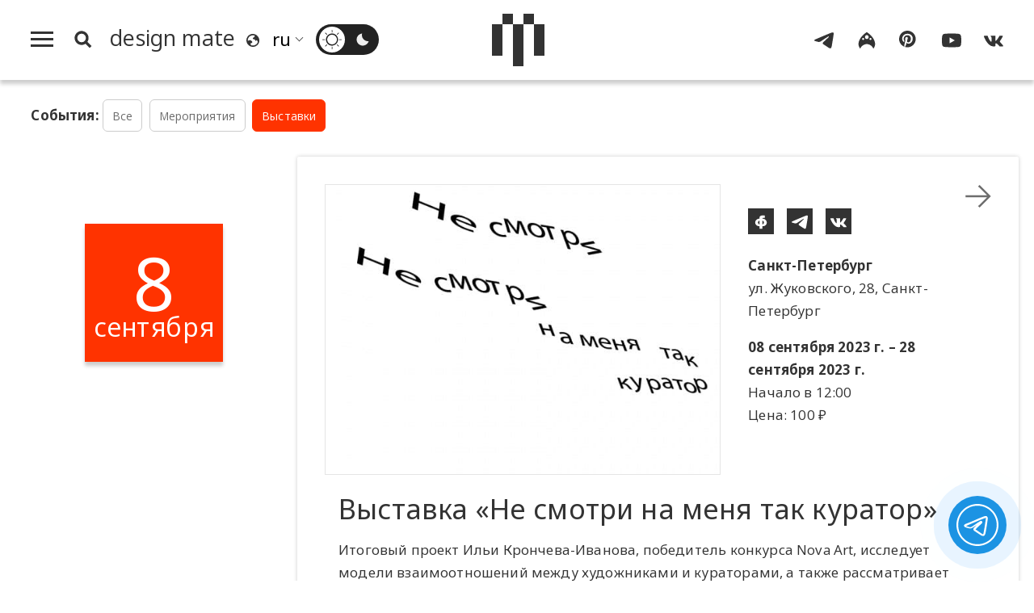

--- FILE ---
content_type: text/javascript; charset=UTF-8
request_url: https://translate-pa.googleapis.com/v1/supportedLanguages?client=te&display_language=ru&key=AIzaSyBWDj0QJvVIx8XOhRegXX5_SrRWxhT5Hs4&callback=callback
body_size: 3014
content:
// API callback
callback({
  "sourceLanguages": [
    {
      "language": "auto",
      "name": "Определить язык"
    },
    {
      "language": "ab",
      "name": "абхазский"
    },
    {
      "language": "awa",
      "name": "авадхи"
    },
    {
      "language": "av",
      "name": "аварский"
    },
    {
      "language": "az",
      "name": "азербайджанский"
    },
    {
      "language": "ay",
      "name": "аймара"
    },
    {
      "language": "sq",
      "name": "албанский"
    },
    {
      "language": "alz",
      "name": "алур"
    },
    {
      "language": "am",
      "name": "амхарский"
    },
    {
      "language": "en",
      "name": "английский"
    },
    {
      "language": "ar",
      "name": "арабский"
    },
    {
      "language": "hy",
      "name": "армянский"
    },
    {
      "language": "as",
      "name": "ассамский"
    },
    {
      "language": "aa",
      "name": "афарский"
    },
    {
      "language": "af",
      "name": "африкаанс"
    },
    {
      "language": "ace",
      "name": "ачехский"
    },
    {
      "language": "ach",
      "name": "ачоли"
    },
    {
      "language": "ban",
      "name": "балийский"
    },
    {
      "language": "bm",
      "name": "бамбара"
    },
    {
      "language": "eu",
      "name": "баскский"
    },
    {
      "language": "bci",
      "name": "бауле"
    },
    {
      "language": "ba",
      "name": "башкирский"
    },
    {
      "language": "be",
      "name": "белорусский"
    },
    {
      "language": "bal",
      "name": "белуджский"
    },
    {
      "language": "bem",
      "name": "бемба"
    },
    {
      "language": "bn",
      "name": "бенгальский"
    },
    {
      "language": "bew",
      "name": "бетави"
    },
    {
      "language": "bik",
      "name": "бикольский"
    },
    {
      "language": "my",
      "name": "бирманский"
    },
    {
      "language": "bg",
      "name": "болгарский"
    },
    {
      "language": "bs",
      "name": "боснийский"
    },
    {
      "language": "br",
      "name": "бретонский"
    },
    {
      "language": "bua",
      "name": "бурятский"
    },
    {
      "language": "bho",
      "name": "бходжпури"
    },
    {
      "language": "cy",
      "name": "валлийский"
    },
    {
      "language": "war",
      "name": "варайский"
    },
    {
      "language": "hu",
      "name": "венгерский"
    },
    {
      "language": "ve",
      "name": "венда"
    },
    {
      "language": "vec",
      "name": "венетский"
    },
    {
      "language": "wo",
      "name": "волоф"
    },
    {
      "language": "vi",
      "name": "вьетнамский"
    },
    {
      "language": "gaa",
      "name": "га"
    },
    {
      "language": "haw",
      "name": "гавайский"
    },
    {
      "language": "ht",
      "name": "гаитянский креольский"
    },
    {
      "language": "gl",
      "name": "галисийский"
    },
    {
      "language": "kl",
      "name": "гренландский"
    },
    {
      "language": "el",
      "name": "греческий"
    },
    {
      "language": "ka",
      "name": "грузинский"
    },
    {
      "language": "gn",
      "name": "гуарани"
    },
    {
      "language": "gu",
      "name": "гуджарати"
    },
    {
      "language": "fa-AF",
      "name": "дари"
    },
    {
      "language": "da",
      "name": "датский"
    },
    {
      "language": "dz",
      "name": "дзонг-кэ"
    },
    {
      "language": "din",
      "name": "динка"
    },
    {
      "language": "doi",
      "name": "догри"
    },
    {
      "language": "dov",
      "name": "домбе"
    },
    {
      "language": "dyu",
      "name": "дьюла"
    },
    {
      "language": "zu",
      "name": "зулу"
    },
    {
      "language": "iba",
      "name": "ибанский"
    },
    {
      "language": "iw",
      "name": "иврит"
    },
    {
      "language": "ig",
      "name": "игбо"
    },
    {
      "language": "yi",
      "name": "идиш"
    },
    {
      "language": "ilo",
      "name": "илоканский"
    },
    {
      "language": "id",
      "name": "индонезийский"
    },
    {
      "language": "iu-Latn",
      "name": "Инуктут (латиница)"
    },
    {
      "language": "iu",
      "name": "Инуктут (слоговое письмо)"
    },
    {
      "language": "ga",
      "name": "ирландский"
    },
    {
      "language": "is",
      "name": "исландский"
    },
    {
      "language": "es",
      "name": "испанский"
    },
    {
      "language": "it",
      "name": "итальянский"
    },
    {
      "language": "yo",
      "name": "йоруба"
    },
    {
      "language": "kk",
      "name": "казахский"
    },
    {
      "language": "kn",
      "name": "каннада"
    },
    {
      "language": "yue",
      "name": "кантонский"
    },
    {
      "language": "kr",
      "name": "канури"
    },
    {
      "language": "pam",
      "name": "капампанганский"
    },
    {
      "language": "btx",
      "name": "каро"
    },
    {
      "language": "ca",
      "name": "каталанский"
    },
    {
      "language": "kek",
      "name": "кекчи"
    },
    {
      "language": "qu",
      "name": "кечуа"
    },
    {
      "language": "cgg",
      "name": "кига"
    },
    {
      "language": "kg",
      "name": "киконго"
    },
    {
      "language": "rw",
      "name": "киньяруанда"
    },
    {
      "language": "ky",
      "name": "киргизский"
    },
    {
      "language": "zh-CN",
      "name": "китайский"
    },
    {
      "language": "ktu",
      "name": "китуба"
    },
    {
      "language": "trp",
      "name": "кокборок"
    },
    {
      "language": "kv",
      "name": "коми"
    },
    {
      "language": "gom",
      "name": "конкани"
    },
    {
      "language": "ko",
      "name": "корейский"
    },
    {
      "language": "co",
      "name": "корсиканский"
    },
    {
      "language": "xh",
      "name": "коса"
    },
    {
      "language": "kri",
      "name": "крио"
    },
    {
      "language": "crh",
      "name": "Крымскотатарский (кириллица)"
    },
    {
      "language": "crh-Latn",
      "name": "Крымскотатарский (латиница)"
    },
    {
      "language": "ku",
      "name": "курдский (курманджи)"
    },
    {
      "language": "ckb",
      "name": "курдский (сорани)"
    },
    {
      "language": "kha",
      "name": "кхаси"
    },
    {
      "language": "km",
      "name": "кхмерский"
    },
    {
      "language": "lo",
      "name": "лаосский"
    },
    {
      "language": "ltg",
      "name": "латгальский"
    },
    {
      "language": "la",
      "name": "латинский"
    },
    {
      "language": "lv",
      "name": "латышский"
    },
    {
      "language": "lij",
      "name": "лигурский"
    },
    {
      "language": "li",
      "name": "лимбургский"
    },
    {
      "language": "ln",
      "name": "лингала"
    },
    {
      "language": "lt",
      "name": "литовский"
    },
    {
      "language": "lmo",
      "name": "ломбардский"
    },
    {
      "language": "lg",
      "name": "луганда"
    },
    {
      "language": "chm",
      "name": "луговомарийский"
    },
    {
      "language": "luo",
      "name": "луо"
    },
    {
      "language": "lb",
      "name": "люксембургский"
    },
    {
      "language": "mfe",
      "name": "маврикийский креольский"
    },
    {
      "language": "mad",
      "name": "мадурский"
    },
    {
      "language": "mai",
      "name": "майтхили"
    },
    {
      "language": "mak",
      "name": "макасар"
    },
    {
      "language": "mk",
      "name": "македонский"
    },
    {
      "language": "mg",
      "name": "малагасийский"
    },
    {
      "language": "ms",
      "name": "малайский"
    },
    {
      "language": "ms-Arab",
      "name": "малайский (джави)"
    },
    {
      "language": "ml",
      "name": "малаялам"
    },
    {
      "language": "dv",
      "name": "мальдивский"
    },
    {
      "language": "mt",
      "name": "мальтийский"
    },
    {
      "language": "mam",
      "name": "мамский"
    },
    {
      "language": "mi",
      "name": "маори"
    },
    {
      "language": "mr",
      "name": "маратхи"
    },
    {
      "language": "mwr",
      "name": "марвади"
    },
    {
      "language": "mh",
      "name": "маршалльский"
    },
    {
      "language": "mni-Mtei",
      "name": "мейтейлон (манипури)"
    },
    {
      "language": "lus",
      "name": "мизо"
    },
    {
      "language": "min",
      "name": "минангкабау"
    },
    {
      "language": "mn",
      "name": "монгольский"
    },
    {
      "language": "gv",
      "name": "мэнский"
    },
    {
      "language": "ndc-ZW",
      "name": "ндау"
    },
    {
      "language": "nr",
      "name": "ндебеле (южный)"
    },
    {
      "language": "new",
      "name": "неварский"
    },
    {
      "language": "de",
      "name": "немецкий"
    },
    {
      "language": "ne",
      "name": "непальский"
    },
    {
      "language": "nl",
      "name": "нидерландский"
    },
    {
      "language": "bm-Nkoo",
      "name": "нко"
    },
    {
      "language": "no",
      "name": "норвежский"
    },
    {
      "language": "nus",
      "name": "нуэр"
    },
    {
      "language": "oc",
      "name": "окситанский"
    },
    {
      "language": "or",
      "name": "ория"
    },
    {
      "language": "om",
      "name": "оромо"
    },
    {
      "language": "os",
      "name": "осетинский"
    },
    {
      "language": "pag",
      "name": "пангасинанский"
    },
    {
      "language": "pa",
      "name": "панджаби (гурмукхи)"
    },
    {
      "language": "pa-Arab",
      "name": "панджаби (шахмукхи)"
    },
    {
      "language": "pap",
      "name": "папьяменто"
    },
    {
      "language": "pl",
      "name": "польский"
    },
    {
      "language": "pt",
      "name": "португальский (Бразилия)"
    },
    {
      "language": "pt-PT",
      "name": "португальский (Португалия)"
    },
    {
      "language": "ps",
      "name": "пушту"
    },
    {
      "language": "ro",
      "name": "румынский"
    },
    {
      "language": "rn",
      "name": "рунди"
    },
    {
      "language": "ru",
      "name": "русский"
    },
    {
      "language": "sm",
      "name": "самоанский"
    },
    {
      "language": "sg",
      "name": "санго"
    },
    {
      "language": "sa",
      "name": "санскрит"
    },
    {
      "language": "sat-Latn",
      "name": "Сантали (латиница)"
    },
    {
      "language": "sat",
      "name": "Сантали (ол-чики)"
    },
    {
      "language": "zap",
      "name": "сапотекский"
    },
    {
      "language": "ss",
      "name": "свати"
    },
    {
      "language": "ceb",
      "name": "себуанский"
    },
    {
      "language": "se",
      "name": "северносаамский"
    },
    {
      "language": "crs",
      "name": "сейшельский креольский"
    },
    {
      "language": "nso",
      "name": "сепеди"
    },
    {
      "language": "sr",
      "name": "сербский"
    },
    {
      "language": "st",
      "name": "сесото"
    },
    {
      "language": "szl",
      "name": "силезский"
    },
    {
      "language": "bts",
      "name": "сималунгун"
    },
    {
      "language": "si",
      "name": "сингальский"
    },
    {
      "language": "sd",
      "name": "синдхи"
    },
    {
      "language": "scn",
      "name": "сицилийский"
    },
    {
      "language": "sk",
      "name": "словацкий"
    },
    {
      "language": "sl",
      "name": "словенский"
    },
    {
      "language": "so",
      "name": "сомалийский"
    },
    {
      "language": "sw",
      "name": "суахили"
    },
    {
      "language": "su",
      "name": "сунданский"
    },
    {
      "language": "sus",
      "name": "сусу"
    },
    {
      "language": "tg",
      "name": "таджикский"
    },
    {
      "language": "ty",
      "name": "таитянский"
    },
    {
      "language": "th",
      "name": "тайский"
    },
    {
      "language": "ber-Latn",
      "name": "тамазигхтский"
    },
    {
      "language": "ber",
      "name": "тамазигхтский (тифинаг)"
    },
    {
      "language": "ta",
      "name": "тамильский"
    },
    {
      "language": "tt",
      "name": "татарский"
    },
    {
      "language": "te",
      "name": "телугу"
    },
    {
      "language": "tet",
      "name": "тетум"
    },
    {
      "language": "bo",
      "name": "тибетский"
    },
    {
      "language": "tiv",
      "name": "тив"
    },
    {
      "language": "ti",
      "name": "тигринья"
    },
    {
      "language": "bbc",
      "name": "тоба-батакский"
    },
    {
      "language": "tpi",
      "name": "ток-писин"
    },
    {
      "language": "to",
      "name": "тонганский"
    },
    {
      "language": "tn",
      "name": "тсвана"
    },
    {
      "language": "ts",
      "name": "тсонга"
    },
    {
      "language": "tyv",
      "name": "тувинский"
    },
    {
      "language": "tcy",
      "name": "тулу"
    },
    {
      "language": "tum",
      "name": "тумбука"
    },
    {
      "language": "tr",
      "name": "турецкий"
    },
    {
      "language": "tk",
      "name": "туркменский"
    },
    {
      "language": "nhe",
      "name": "уастекский науатль"
    },
    {
      "language": "udm",
      "name": "удмуртский"
    },
    {
      "language": "uz",
      "name": "узбекский"
    },
    {
      "language": "ug",
      "name": "уйгурский"
    },
    {
      "language": "uk",
      "name": "украинский"
    },
    {
      "language": "ur",
      "name": "урду"
    },
    {
      "language": "fo",
      "name": "фарерский"
    },
    {
      "language": "fa",
      "name": "фарси"
    },
    {
      "language": "fj",
      "name": "фиджийский"
    },
    {
      "language": "tl",
      "name": "филиппинский"
    },
    {
      "language": "fi",
      "name": "финский"
    },
    {
      "language": "fon",
      "name": "фон"
    },
    {
      "language": "fr",
      "name": "французский"
    },
    {
      "language": "fr-CA",
      "name": "Французский (Канада)"
    },
    {
      "language": "fy",
      "name": "фризский"
    },
    {
      "language": "fur",
      "name": "фриульский"
    },
    {
      "language": "ff",
      "name": "фулани"
    },
    {
      "language": "ha",
      "name": "хауса"
    },
    {
      "language": "hil",
      "name": "хилигайнон"
    },
    {
      "language": "hi",
      "name": "хинди"
    },
    {
      "language": "hmn",
      "name": "хмонг"
    },
    {
      "language": "hr",
      "name": "хорватский"
    },
    {
      "language": "hrx",
      "name": "хунсрюкский"
    },
    {
      "language": "kac",
      "name": "цзинпо"
    },
    {
      "language": "rom",
      "name": "цыганский"
    },
    {
      "language": "ch",
      "name": "чаморро"
    },
    {
      "language": "ak",
      "name": "чви"
    },
    {
      "language": "ny",
      "name": "чева"
    },
    {
      "language": "ce",
      "name": "чеченский"
    },
    {
      "language": "cs",
      "name": "чешский"
    },
    {
      "language": "lua",
      "name": "чилуба"
    },
    {
      "language": "cnh",
      "name": "чинский"
    },
    {
      "language": "cv",
      "name": "чувашский"
    },
    {
      "language": "chk",
      "name": "чуукский"
    },
    {
      "language": "shn",
      "name": "шанский"
    },
    {
      "language": "sv",
      "name": "шведский"
    },
    {
      "language": "sn",
      "name": "шона"
    },
    {
      "language": "gd",
      "name": "шотландский (гэльский)"
    },
    {
      "language": "ee",
      "name": "эве"
    },
    {
      "language": "eo",
      "name": "эсперанто"
    },
    {
      "language": "et",
      "name": "эстонский"
    },
    {
      "language": "yua",
      "name": "юкатекский"
    },
    {
      "language": "jw",
      "name": "яванский"
    },
    {
      "language": "sah",
      "name": "якутский"
    },
    {
      "language": "jam",
      "name": "ямайский креольский"
    },
    {
      "language": "ja",
      "name": "японский"
    }
  ],
  "targetLanguages": [
    {
      "language": "ab",
      "name": "абхазский"
    },
    {
      "language": "awa",
      "name": "авадхи"
    },
    {
      "language": "av",
      "name": "аварский"
    },
    {
      "language": "az",
      "name": "азербайджанский"
    },
    {
      "language": "ay",
      "name": "аймара"
    },
    {
      "language": "sq",
      "name": "албанский"
    },
    {
      "language": "alz",
      "name": "алур"
    },
    {
      "language": "am",
      "name": "амхарский"
    },
    {
      "language": "en",
      "name": "английский"
    },
    {
      "language": "ar",
      "name": "арабский"
    },
    {
      "language": "hy",
      "name": "армянский"
    },
    {
      "language": "as",
      "name": "ассамский"
    },
    {
      "language": "aa",
      "name": "афарский"
    },
    {
      "language": "af",
      "name": "африкаанс"
    },
    {
      "language": "ace",
      "name": "ачехский"
    },
    {
      "language": "ach",
      "name": "ачоли"
    },
    {
      "language": "ban",
      "name": "балийский"
    },
    {
      "language": "bm",
      "name": "бамбара"
    },
    {
      "language": "eu",
      "name": "баскский"
    },
    {
      "language": "bci",
      "name": "бауле"
    },
    {
      "language": "ba",
      "name": "башкирский"
    },
    {
      "language": "be",
      "name": "белорусский"
    },
    {
      "language": "bal",
      "name": "белуджский"
    },
    {
      "language": "bem",
      "name": "бемба"
    },
    {
      "language": "bn",
      "name": "бенгальский"
    },
    {
      "language": "bew",
      "name": "бетави"
    },
    {
      "language": "bik",
      "name": "бикольский"
    },
    {
      "language": "my",
      "name": "бирманский"
    },
    {
      "language": "bg",
      "name": "болгарский"
    },
    {
      "language": "bs",
      "name": "боснийский"
    },
    {
      "language": "br",
      "name": "бретонский"
    },
    {
      "language": "bua",
      "name": "бурятский"
    },
    {
      "language": "bho",
      "name": "бходжпури"
    },
    {
      "language": "cy",
      "name": "валлийский"
    },
    {
      "language": "war",
      "name": "варайский"
    },
    {
      "language": "hu",
      "name": "венгерский"
    },
    {
      "language": "ve",
      "name": "венда"
    },
    {
      "language": "vec",
      "name": "венетский"
    },
    {
      "language": "wo",
      "name": "волоф"
    },
    {
      "language": "vi",
      "name": "вьетнамский"
    },
    {
      "language": "gaa",
      "name": "га"
    },
    {
      "language": "haw",
      "name": "гавайский"
    },
    {
      "language": "ht",
      "name": "гаитянский креольский"
    },
    {
      "language": "gl",
      "name": "галисийский"
    },
    {
      "language": "kl",
      "name": "гренландский"
    },
    {
      "language": "el",
      "name": "греческий"
    },
    {
      "language": "ka",
      "name": "грузинский"
    },
    {
      "language": "gn",
      "name": "гуарани"
    },
    {
      "language": "gu",
      "name": "гуджарати"
    },
    {
      "language": "fa-AF",
      "name": "дари"
    },
    {
      "language": "da",
      "name": "датский"
    },
    {
      "language": "dz",
      "name": "дзонг-кэ"
    },
    {
      "language": "din",
      "name": "динка"
    },
    {
      "language": "doi",
      "name": "догри"
    },
    {
      "language": "dov",
      "name": "домбе"
    },
    {
      "language": "dyu",
      "name": "дьюла"
    },
    {
      "language": "zu",
      "name": "зулу"
    },
    {
      "language": "iba",
      "name": "ибанский"
    },
    {
      "language": "iw",
      "name": "иврит"
    },
    {
      "language": "ig",
      "name": "игбо"
    },
    {
      "language": "yi",
      "name": "идиш"
    },
    {
      "language": "ilo",
      "name": "илоканский"
    },
    {
      "language": "id",
      "name": "индонезийский"
    },
    {
      "language": "iu-Latn",
      "name": "Инуктут (латиница)"
    },
    {
      "language": "iu",
      "name": "Инуктут (слоговое письмо)"
    },
    {
      "language": "ga",
      "name": "ирландский"
    },
    {
      "language": "is",
      "name": "исландский"
    },
    {
      "language": "es",
      "name": "испанский"
    },
    {
      "language": "it",
      "name": "итальянский"
    },
    {
      "language": "yo",
      "name": "йоруба"
    },
    {
      "language": "kk",
      "name": "казахский"
    },
    {
      "language": "kn",
      "name": "каннада"
    },
    {
      "language": "yue",
      "name": "кантонский"
    },
    {
      "language": "kr",
      "name": "канури"
    },
    {
      "language": "pam",
      "name": "капампанганский"
    },
    {
      "language": "btx",
      "name": "каро"
    },
    {
      "language": "ca",
      "name": "каталанский"
    },
    {
      "language": "kek",
      "name": "кекчи"
    },
    {
      "language": "qu",
      "name": "кечуа"
    },
    {
      "language": "cgg",
      "name": "кига"
    },
    {
      "language": "kg",
      "name": "киконго"
    },
    {
      "language": "rw",
      "name": "киньяруанда"
    },
    {
      "language": "ky",
      "name": "киргизский"
    },
    {
      "language": "zh-TW",
      "name": "китайский (традиционный)"
    },
    {
      "language": "zh-CN",
      "name": "китайский (упрощенный)"
    },
    {
      "language": "ktu",
      "name": "китуба"
    },
    {
      "language": "trp",
      "name": "кокборок"
    },
    {
      "language": "kv",
      "name": "коми"
    },
    {
      "language": "gom",
      "name": "конкани"
    },
    {
      "language": "ko",
      "name": "корейский"
    },
    {
      "language": "co",
      "name": "корсиканский"
    },
    {
      "language": "xh",
      "name": "коса"
    },
    {
      "language": "kri",
      "name": "крио"
    },
    {
      "language": "crh",
      "name": "Крымскотатарский (кириллица)"
    },
    {
      "language": "crh-Latn",
      "name": "Крымскотатарский (латиница)"
    },
    {
      "language": "ku",
      "name": "курдский (курманджи)"
    },
    {
      "language": "ckb",
      "name": "курдский (сорани)"
    },
    {
      "language": "kha",
      "name": "кхаси"
    },
    {
      "language": "km",
      "name": "кхмерский"
    },
    {
      "language": "lo",
      "name": "лаосский"
    },
    {
      "language": "ltg",
      "name": "латгальский"
    },
    {
      "language": "la",
      "name": "латинский"
    },
    {
      "language": "lv",
      "name": "латышский"
    },
    {
      "language": "lij",
      "name": "лигурский"
    },
    {
      "language": "li",
      "name": "лимбургский"
    },
    {
      "language": "ln",
      "name": "лингала"
    },
    {
      "language": "lt",
      "name": "литовский"
    },
    {
      "language": "lmo",
      "name": "ломбардский"
    },
    {
      "language": "lg",
      "name": "луганда"
    },
    {
      "language": "chm",
      "name": "луговомарийский"
    },
    {
      "language": "luo",
      "name": "луо"
    },
    {
      "language": "lb",
      "name": "люксембургский"
    },
    {
      "language": "mfe",
      "name": "маврикийский креольский"
    },
    {
      "language": "mad",
      "name": "мадурский"
    },
    {
      "language": "mai",
      "name": "майтхили"
    },
    {
      "language": "mak",
      "name": "макасар"
    },
    {
      "language": "mk",
      "name": "македонский"
    },
    {
      "language": "mg",
      "name": "малагасийский"
    },
    {
      "language": "ms",
      "name": "малайский"
    },
    {
      "language": "ms-Arab",
      "name": "малайский (джави)"
    },
    {
      "language": "ml",
      "name": "малаялам"
    },
    {
      "language": "dv",
      "name": "мальдивский"
    },
    {
      "language": "mt",
      "name": "мальтийский"
    },
    {
      "language": "mam",
      "name": "мамский"
    },
    {
      "language": "mi",
      "name": "маори"
    },
    {
      "language": "mr",
      "name": "маратхи"
    },
    {
      "language": "mwr",
      "name": "марвади"
    },
    {
      "language": "mh",
      "name": "маршалльский"
    },
    {
      "language": "mni-Mtei",
      "name": "мейтейлон (манипури)"
    },
    {
      "language": "lus",
      "name": "мизо"
    },
    {
      "language": "min",
      "name": "минангкабау"
    },
    {
      "language": "mn",
      "name": "монгольский"
    },
    {
      "language": "gv",
      "name": "мэнский"
    },
    {
      "language": "ndc-ZW",
      "name": "ндау"
    },
    {
      "language": "nr",
      "name": "ндебеле (южный)"
    },
    {
      "language": "new",
      "name": "неварский"
    },
    {
      "language": "de",
      "name": "немецкий"
    },
    {
      "language": "ne",
      "name": "непальский"
    },
    {
      "language": "nl",
      "name": "нидерландский"
    },
    {
      "language": "bm-Nkoo",
      "name": "нко"
    },
    {
      "language": "no",
      "name": "норвежский"
    },
    {
      "language": "nus",
      "name": "нуэр"
    },
    {
      "language": "oc",
      "name": "окситанский"
    },
    {
      "language": "or",
      "name": "ория"
    },
    {
      "language": "om",
      "name": "оромо"
    },
    {
      "language": "os",
      "name": "осетинский"
    },
    {
      "language": "pag",
      "name": "пангасинанский"
    },
    {
      "language": "pa",
      "name": "панджаби (гурмукхи)"
    },
    {
      "language": "pa-Arab",
      "name": "панджаби (шахмукхи)"
    },
    {
      "language": "pap",
      "name": "папьяменто"
    },
    {
      "language": "pl",
      "name": "польский"
    },
    {
      "language": "pt",
      "name": "португальский (Бразилия)"
    },
    {
      "language": "pt-PT",
      "name": "португальский (Португалия)"
    },
    {
      "language": "ps",
      "name": "пушту"
    },
    {
      "language": "ro",
      "name": "румынский"
    },
    {
      "language": "rn",
      "name": "рунди"
    },
    {
      "language": "ru",
      "name": "русский"
    },
    {
      "language": "sm",
      "name": "самоанский"
    },
    {
      "language": "sg",
      "name": "санго"
    },
    {
      "language": "sa",
      "name": "санскрит"
    },
    {
      "language": "sat-Latn",
      "name": "Сантали (латиница)"
    },
    {
      "language": "sat",
      "name": "Сантали (ол-чики)"
    },
    {
      "language": "zap",
      "name": "сапотекский"
    },
    {
      "language": "ss",
      "name": "свати"
    },
    {
      "language": "ceb",
      "name": "себуанский"
    },
    {
      "language": "se",
      "name": "северносаамский"
    },
    {
      "language": "crs",
      "name": "сейшельский креольский"
    },
    {
      "language": "nso",
      "name": "сепеди"
    },
    {
      "language": "sr",
      "name": "сербский"
    },
    {
      "language": "st",
      "name": "сесото"
    },
    {
      "language": "szl",
      "name": "силезский"
    },
    {
      "language": "bts",
      "name": "сималунгун"
    },
    {
      "language": "si",
      "name": "сингальский"
    },
    {
      "language": "sd",
      "name": "синдхи"
    },
    {
      "language": "scn",
      "name": "сицилийский"
    },
    {
      "language": "sk",
      "name": "словацкий"
    },
    {
      "language": "sl",
      "name": "словенский"
    },
    {
      "language": "so",
      "name": "сомалийский"
    },
    {
      "language": "sw",
      "name": "суахили"
    },
    {
      "language": "su",
      "name": "сунданский"
    },
    {
      "language": "sus",
      "name": "сусу"
    },
    {
      "language": "tg",
      "name": "таджикский"
    },
    {
      "language": "ty",
      "name": "таитянский"
    },
    {
      "language": "th",
      "name": "тайский"
    },
    {
      "language": "ber-Latn",
      "name": "тамазигхтский"
    },
    {
      "language": "ber",
      "name": "тамазигхтский (тифинаг)"
    },
    {
      "language": "ta",
      "name": "тамильский"
    },
    {
      "language": "tt",
      "name": "татарский"
    },
    {
      "language": "te",
      "name": "телугу"
    },
    {
      "language": "tet",
      "name": "тетум"
    },
    {
      "language": "bo",
      "name": "тибетский"
    },
    {
      "language": "tiv",
      "name": "тив"
    },
    {
      "language": "ti",
      "name": "тигринья"
    },
    {
      "language": "bbc",
      "name": "тоба-батакский"
    },
    {
      "language": "tpi",
      "name": "ток-писин"
    },
    {
      "language": "to",
      "name": "тонганский"
    },
    {
      "language": "tn",
      "name": "тсвана"
    },
    {
      "language": "ts",
      "name": "тсонга"
    },
    {
      "language": "tyv",
      "name": "тувинский"
    },
    {
      "language": "tcy",
      "name": "тулу"
    },
    {
      "language": "tum",
      "name": "тумбука"
    },
    {
      "language": "tr",
      "name": "турецкий"
    },
    {
      "language": "tk",
      "name": "туркменский"
    },
    {
      "language": "nhe",
      "name": "уастекский науатль"
    },
    {
      "language": "udm",
      "name": "удмуртский"
    },
    {
      "language": "uz",
      "name": "узбекский"
    },
    {
      "language": "ug",
      "name": "уйгурский"
    },
    {
      "language": "uk",
      "name": "украинский"
    },
    {
      "language": "ur",
      "name": "урду"
    },
    {
      "language": "fo",
      "name": "фарерский"
    },
    {
      "language": "fa",
      "name": "фарси"
    },
    {
      "language": "fj",
      "name": "фиджийский"
    },
    {
      "language": "tl",
      "name": "филиппинский"
    },
    {
      "language": "fi",
      "name": "финский"
    },
    {
      "language": "fon",
      "name": "фон"
    },
    {
      "language": "fr",
      "name": "французский"
    },
    {
      "language": "fr-CA",
      "name": "Французский (Канада)"
    },
    {
      "language": "fy",
      "name": "фризский"
    },
    {
      "language": "fur",
      "name": "фриульский"
    },
    {
      "language": "ff",
      "name": "фулани"
    },
    {
      "language": "ha",
      "name": "хауса"
    },
    {
      "language": "hil",
      "name": "хилигайнон"
    },
    {
      "language": "hi",
      "name": "хинди"
    },
    {
      "language": "hmn",
      "name": "хмонг"
    },
    {
      "language": "hr",
      "name": "хорватский"
    },
    {
      "language": "hrx",
      "name": "хунсрюкский"
    },
    {
      "language": "kac",
      "name": "цзинпо"
    },
    {
      "language": "rom",
      "name": "цыганский"
    },
    {
      "language": "ch",
      "name": "чаморро"
    },
    {
      "language": "ak",
      "name": "чви"
    },
    {
      "language": "ny",
      "name": "чева"
    },
    {
      "language": "ce",
      "name": "чеченский"
    },
    {
      "language": "cs",
      "name": "чешский"
    },
    {
      "language": "lua",
      "name": "чилуба"
    },
    {
      "language": "cnh",
      "name": "чинский"
    },
    {
      "language": "cv",
      "name": "чувашский"
    },
    {
      "language": "chk",
      "name": "чуукский"
    },
    {
      "language": "shn",
      "name": "шанский"
    },
    {
      "language": "sv",
      "name": "шведский"
    },
    {
      "language": "sn",
      "name": "шона"
    },
    {
      "language": "gd",
      "name": "шотландский (гэльский)"
    },
    {
      "language": "ee",
      "name": "эве"
    },
    {
      "language": "eo",
      "name": "эсперанто"
    },
    {
      "language": "et",
      "name": "эстонский"
    },
    {
      "language": "yua",
      "name": "юкатекский"
    },
    {
      "language": "jw",
      "name": "яванский"
    },
    {
      "language": "sah",
      "name": "якутский"
    },
    {
      "language": "jam",
      "name": "ямайский креольский"
    },
    {
      "language": "ja",
      "name": "японский"
    }
  ]
}
);